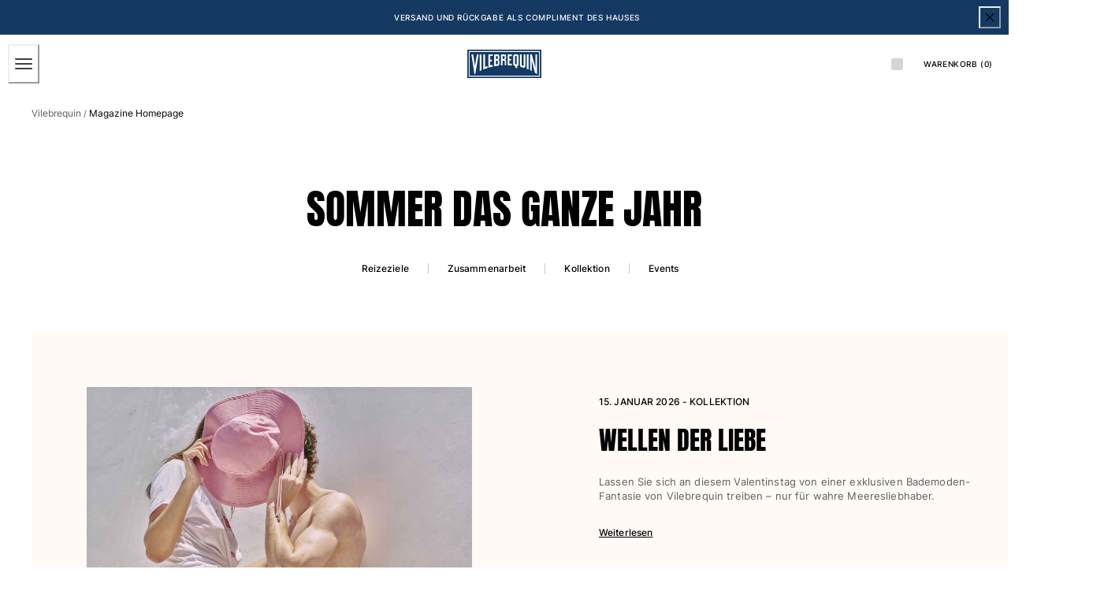

--- FILE ---
content_type: application/javascript; charset=utf8
request_url: https://www.vilebrequin.com/mobify/bundle/3475/pages-page-viewer.js
body_size: 2642
content:
"use strict";(self.__LOADABLE_LOADED_CHUNKS__=self.__LOADABLE_LOADED_CHUNKS__||[]).push([[990],{51161:(e,o,l)=>{l.r(o),l.d(o,{default:()=>M});var t=l(77810),r=l(17217),c=l(64965),a=l(59146),s=l(90031),i=l(7424),n=l(49262),m=l(60309),d=l(83877),u=l(87196),p=l(54059),g=l(73448),y=l(62241),_=l(77214),b=l(17015),h=l(62903),k=l(5820),v=l(75826),x=l.n(v),S=l(21052),P=l(72176),A=l(43639),L=l(34692),C=l(65205);const E=({title:e,titleHeadingLevel:o,titleFontColor:l,firstDesc:r,secondDesc:c,backgroundColor:s,textColor:n,smallNbSlidesToShow:m,displayPriority:d,regions:u})=>{const p=(0,L.A)();let g=[];u&&(g=u[0].components||[]);const y=m||1,_=(0,t.useId)(),b={dots:!1,arrows:!1,infinite:!0,speed:500,slidesToShow:y,centerMode:!0,centerPadding:"44px"};return t.createElement(a.a,{as:"section","aria-describedby":_,backgroundColor:s,color:n,pt:[80,null,120],pb:[80,null,115],px:[0,null,20],display:"flex",flexDirection:["column",null,"row"]},t.createElement(a.a,{width:["100%","100%","50%"],px:["44px",null,50]},t.createElement(a.a,{maxWidth:["none",null,393]},t.createElement(A.A,{title:e,titleHeadingLevel:o,titleFontColor:l,id:_,size:"4xl"}),t.createElement(S.E,{dangerouslySetInnerHTML:{__html:r},variant:"eyeBrowSmall",mt:[20,null,24]}),t.createElement(S.E,{dangerouslySetInnerHTML:{__html:c},variant:"bodyLarge2",color:"darkGray",mt:[34,null,"44px"],mb:["44px",null,0]}))),t.createElement(a.a,{display:[g&&g.length>y?"block":"none",null,"none"]},t.createElement(C.A,{settings:b,label:p.formatMessage({id:"about.story.links.block.carousel.label",defaultMessage:[{type:0,value:"About story links block carousel"}]}),nbSlidesToShowByBreakpoint:{base:m,sm:m}},g.map(((e,o)=>(e.displayPriority=d,e.ratio="13 / 17",t.createElement(i.Component,{key:(null==e?void 0:e.id)||o,component:e})))))),t.createElement(P.B8,{listStyleType:"none",display:[g&&g.length>y?"none":"block",null,"flex"],flexWrap:"wrap",justifyContent:"center",width:["100%","100%","50%"],rowGap:24,px:[39,null,0]},g.map(((e,o)=>(e.nbSlides=y,e.displayPriority=d,e.ratio=o<2?"13 / 17":["13 / 17",null,"139 / 90"],t.createElement(P.ck,{key:(null==e?void 0:e.id)||o,flexBasis:["100%",null,o<2?"50%":"100%"],mb:[19,null,0]},t.createElement(i.Component,{component:e})))))))};E.propTypes={title:x().string.isRequired,titleHeadingLevel:x().string,titleFontColor:x().string,firstDesc:x().string,secondDesc:x().string,backgroundColor:x().string,textColor:x().string,smallNbSlidesToShow:x().number,mediumNbSlidesToShow:x().number,largeNbSlidesToShow:x().number,xlargeNbSlidesToShow:x().number,xxlargeNbSlidesToShow:x().number,displayPriority:x().bool,regions:x().arrayOf(x().shape({id:x().string,components:x().arrayOf(x().shape({data:x().object,id:x().string,typeId:x().string}))}))};var f=l(87275),I=l(54183),T=l(77182),H=l(38596),B=l(54284),D=l(3629),w=l(57542),F=l(65574);const O=({title:e,linkLabel:o,linkUrl:l,color:r,smallImage:c,mediumImage:a,largeImage:s,xlargeImage:i,xxlargeImage:n,imageTitle:m,imageAlt:d,displayPriority:u,nbSlides:p,ratio:y,custom:_})=>{var b,h,k,v,x,P,L;const C=(0,F.d)(null==_?void 0:_.linkUrl)||l,E=(0,I.A)((0,D.A)({smallEl:(null==_||null===(b=_.smallImage)||void 0===b?void 0:b.disBaseLink)||c,mediumEl:(null==_||null===(h=_.mediumImage)||void 0===h?void 0:h.disBaseLink)||a,largeEl:(null==_||null===(k=_.largeImage)||void 0===k?void 0:k.disBaseLink)||s,xlargeEl:(null==_||null===(v=_.xlargeImage)||void 0===v?void 0:v.disBaseLink)||i,xxlargeEl:(null==_||null===(x=_.xxlargeImage)||void 0===x?void 0:x.disBaseLink)||n}),{fallback:void 0}),O=(0,T.V)("Link",{});let R;switch(O.textDecoration="none",O._hover={textDecoration:"none"},p){case 1:R=g.MHv.full;break;case 2:default:R=g.MHv.halfandfullonsmalldevice;break;case 3:R=g.MHv.thirdandfullonsmalldevice;break;case 4:R=g.MHv.quarterandfullonsmalldevice}return t.createElement(H.Q,{as:"article",textAlign:"center",textDecoration:"none",height:"100%",px:5,pb:[5,null,0],display:"flex",flexDirection:"column",alignItems:"flex-start"},t.createElement(w.A,{currentImage:E,imageWidths:R,imageAlt:d,imageTitle:m,imageProps:{height:"100%"},displayPriority:u,title:e,width:"100%",skeletonProps:{aspectRatio:y||"13 / 17",width:"100%"}}),t.createElement(A.A,{title:e,textColor:r,size:"2xl",titleHeadingLevel:"h3",mt:10}),t.createElement(H.r,{as:"EXTERNAL"===(null==_||null===(P=_.linkUrl)||void 0===P?void 0:P.type)?B.N:f.Link,target:"EXTERNAL"===(null==_||null===(L=_.linkUrl)||void 0===L?void 0:L.type)?"_blank":void 0,href:C,to:C,mt:6},t.createElement(S.E,{variant:"bodyBase1"},o)))};O.propTypes={title:x().string.isRequired,linkLabel:x().string.isRequired,linkUrl:x().string.isRequired,color:x().string,smallImage:x().object.isRequired,mediumImage:x().object,largeImage:x().object,xlargeImage:x().object,xxlargeImage:x().object,imageTitle:x().string,imageAlt:x().string,displayPriority:x().bool,nbSlides:x().number,ratio:x().oneOfType([x().string,x().array]),custom:x().object};const R={"commerce_assets.pdcLink":u.Kr,"commerce_assets.pdcDisplayConfigLink":u.Kr,"commerce_assets.pdcHomeServicesPushTile":u.Vm,"commerce_assets.pdcHomeCategoriesPushTile":u.fN,"commerce_assets.pdcInnerAccordion":u.gv,"commerce_assets.pdcFooterPaymentIcon":u.OS,"commerce_assets.pdcFooterReinsuranceIcon":u.H3,"commerce_assets.pdcBlogSubmenu":u.hZ,"commerce_assets.pdcSubmenu":u.xF,"commerce_assets.pdcBlogArticlesList":u.$f,"commerce_assets.pdcStyleGuideTile":u.xO,"commerce_assets.pdcDeliveryOptions":u.VZ,"commerce_assets.pdcHomeSeo":u.ep,"commerce_assets.pdcPdpCollaborationPushTile":u.lH,"commerce_assets.pdcAboutStoryLinksBlockTile":O,"commerce_assets.pdcAboutIconicBlockTile":u.nY,"commerce_assets.pdcCarouselImageGalleryTile":u.RS,"commerce_layouts.pdBottomPLPLayout":p.Ar,"commerce_layouts.pdcHomeDyptich":p.cS,"commerce_layouts.pdcHomeFullScreenPushImage":p.Xz,"commerce_layouts.pdcHomeFullScreenPushVideo":p.JP,"commerce_layouts.pdcHomeProductDyptichVideo":p.a6,"commerce_layouts.pdcHomeProductDyptichImage":p.ul,"commerce_layouts.pdcHomeServicesPush":p.zh,"commerce_layouts.pdcHomeCategoriesPush":p.X$,"commerce_layouts.pdcAboutTextBlock":p.No,"commerce_layouts.pdcButton":p.K1,"commerce_layouts.pdcFooterLinksListMobile":p.eY,"commerce_layouts.pdcFooterLinksListDesktop":p.SH,"commerce_layouts.pdcFooterLinksListCheckout":p.O1,"commerce_layouts.pdcFooterPayments":p.Kd,"commerce_layouts.pdcFooterReinsurance":p.GK,"commerce_layouts.pdcTitlePageOnHeaderImage":p.yY,"commerce_layouts.pdcAnchorsBlock":p.lg,"commerce_layouts.pdcAccordionBlock":p.$p,"commerce_layouts.pdcAccordion":p.OQ,"commerce_layouts.pdcBespokeContactForm":p.RO,"commerce_layouts.pdcCookiesRadios":p.np,"commerce_layouts.pdcAboutStoryBlockDefine":p.Wr,"commerce_layouts.pdcAboutStoryBlockExcerpt":p.Y8,"commerce_layouts.pdcHomeHeroArticle":p.bJ,"commerce_layouts.pdcDoNotSellForm":p.kK,"commerce_layouts.pdcContactUsForm":p.OW,"commerce_layouts.pdcClassicProductCarousel":p.PY,"commerce_layouts.pdcTrackMyOrderForm":p.vO,"commerce_layouts.pdcStyleGuideCarousel":p.jU,"commerce_layouts.pdcDeliveryOptionsContainer":p.D4,"commerce_layouts.pdcPdpCollaborationPush":p.rs,"commerce_layouts.pdcHomePatternFinderPush":p.jr,"commerce_layouts.pdcHomeAboutPush":p.KB,"commerce_layouts.pdcPdpPersonalizePush":k.R,"commerce_layouts.pdcAboutStoryLinksBlock":E,"commerce_layouts.pdcAboutIconicBlock":p.x9,"commerce_layouts.pdcAboutProductSlider":p.FV,"commerce_layouts.pdcTextBlock":p.gy,"commerce_layouts.pdcCarouselImageGallery":p.$R},N=()=>{var e;const{pageId:o}=(0,c.g)(),{usid:l}=(0,s.useUsid)(),{data:u}=(0,m.J)(),{isRegistered:p}=u,{data:k}=(0,s.useShopperContext)({parameters:{usid:l}},{enabled:Boolean(!b.S$&&l)}),{isOutlet:v}=(0,n.A)(),{buildURLWithUTM:x}=(0,d.A)(),S=[g.$L,g.PA0+(v?"-outlet":"")],P=(0,_.uD)(),{usePageLoadAndCookies:A}=(0,h.u)(),{data:L,error:C}=(0,s.usePage)({parameters:{pageId:o,c_country:null==k||null===(e=k.geoLocation)||void 0===e?void 0:e.countryCode,c_registered:p}},{staleTime:P,enabled:!S.includes(o)}),{res:E}=(0,y.useServerContext)();return E&&E.set("Cache-Control",`s-maxage=${g.qGi}, stale-while-revalidate=${g.Yw9}`),A("blog"===o?"blog":"content"),S.includes(o)||C?(0,r.Y)(c.rd,{to:x("/"+g.PA0+(v?"-outlet":""))}):(0,r.Y)(t.Fragment,null,(0,r.Y)(a.a,{layerStyle:"page",css:[N.css]},(0,r.Y)(i.Page,{page:L,components:R})))};N.css=r.AH`
    // Avoid the header to overlap target component
    // when clicking on an anchor link
    .region > .container > .component {
        scroll-margin-top: 64px;

        @media (min-width: 768px) {
            scroll-margin-top: 52px;
        }
    }

    // To have good position of breadcrumbs on PD pages with all Header style types
    position: relative;
`,N.displayName="PageViewer";const M=N}}]);
//# sourceMappingURL=pages-page-viewer.js.map